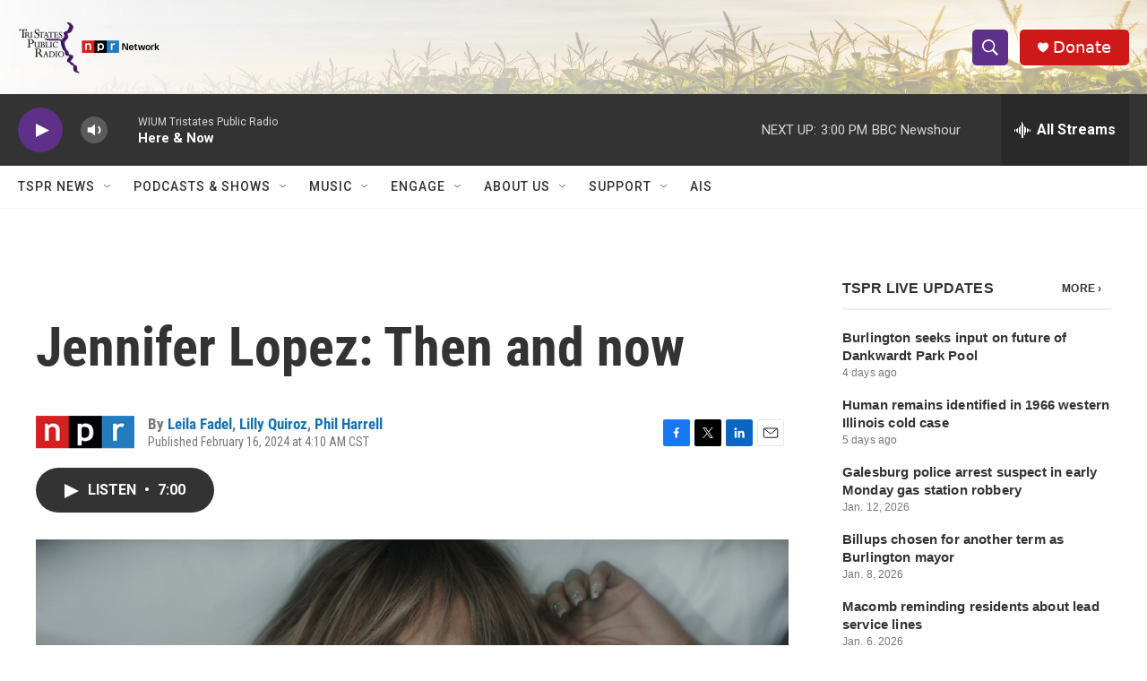

--- FILE ---
content_type: text/html; charset=utf-8
request_url: https://www.google.com/recaptcha/api2/aframe
body_size: 267
content:
<!DOCTYPE HTML><html><head><meta http-equiv="content-type" content="text/html; charset=UTF-8"></head><body><script nonce="FuD4wIrO0lHjFbED4CP0ew">/** Anti-fraud and anti-abuse applications only. See google.com/recaptcha */ try{var clients={'sodar':'https://pagead2.googlesyndication.com/pagead/sodar?'};window.addEventListener("message",function(a){try{if(a.source===window.parent){var b=JSON.parse(a.data);var c=clients[b['id']];if(c){var d=document.createElement('img');d.src=c+b['params']+'&rc='+(localStorage.getItem("rc::a")?sessionStorage.getItem("rc::b"):"");window.document.body.appendChild(d);sessionStorage.setItem("rc::e",parseInt(sessionStorage.getItem("rc::e")||0)+1);localStorage.setItem("rc::h",'1768850904363');}}}catch(b){}});window.parent.postMessage("_grecaptcha_ready", "*");}catch(b){}</script></body></html>